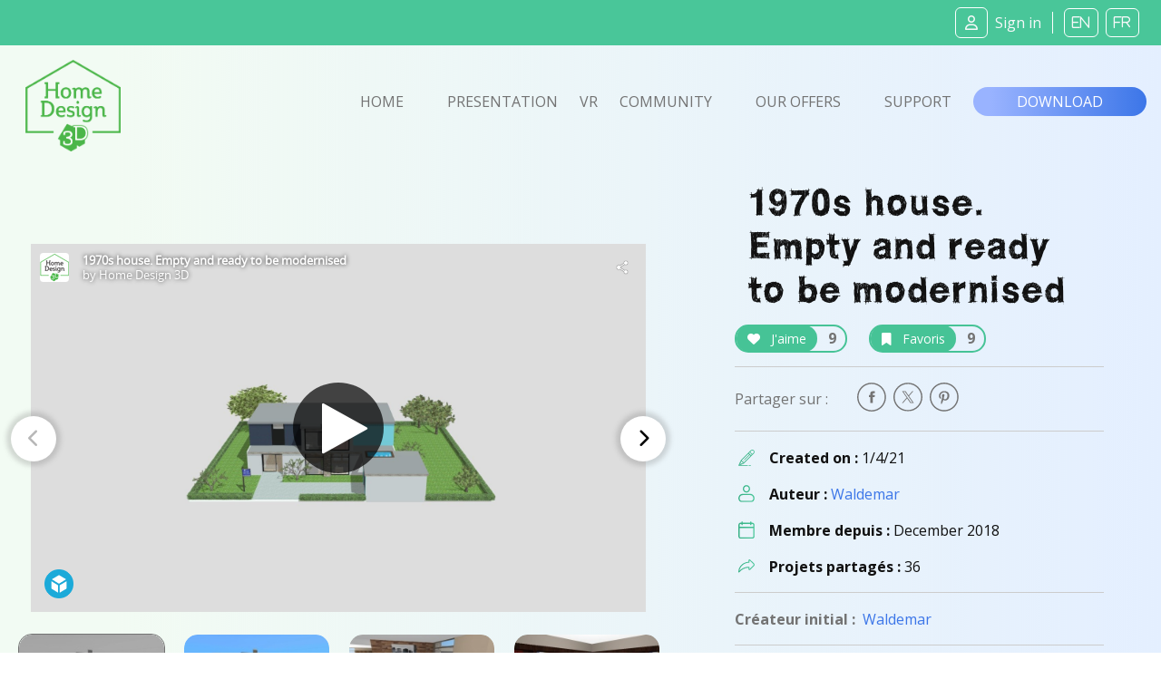

--- FILE ---
content_type: text/html; charset=UTF-8
request_url: https://www.homedesign3d.net/user/waldemar/project/90707
body_size: 10873
content:
<!DOCTYPE html>
<html>
    <head>
        <meta charset="UTF-8">
        <title>1970s house. Empty and ready to be modernised home design</title>
        <meta http-equiv="Content-Type" content="text/html; charset=UTF-8">
        <meta http-equiv="X-UA-Compatible" content="IE=edge" />
        <meta name="viewport" content="width=device-width, initial-scale=1.0">

            <link rel="canonical" href="https://www.homedesign3d.net/user/waldemar/project/90707">
<meta name="twitter:site" content="@homedesign3d" />

<meta name="twitter:title" content="1970s&#x20;house.&#x20;Empty&#x20;and&#x20;ready&#x20;to&#x20;be&#x20;modernised" />
<meta name="twitter:description" content="Created by Waldemar." />

<meta property="og:title" content="1970s&#x20;house.&#x20;Empty&#x20;and&#x20;ready&#x20;to&#x20;be&#x20;modernised">
<meta name="og:description" content="Created by Waldemar." />

<meta property="og:url" content="https://www.homedesign3d.net/user/waldemar/project/90707">

<meta name="twitter:image" content="http://cdn.homedesign3d.app/thumbs/cache/slider_big/galeries/90707/E11FB257-28FC-EBA6-2025-6639F8D67064.jpg" />



        <link href="/assets/css/bootstrap.min.css" rel="stylesheet" crossorigin="anonymous">

                
        <!--load all Font Awesome styles -->
        <script src="https://kit.fontawesome.com/9e1d95ec3c.js" crossorigin="anonymous"></script>
        

        <!-- Google ReCaptcha -->
        <script src="https://www.google.com/recaptcha/api.js"></script>

        <!-- jquery UI -->
        <link href="/assets/js/jquery-ui-1.13.2/jquery-ui.min.css" />

        <!-- animate.css -->
        <link rel="stylesheet" href="/assets/css/animate.css">

                <!-- Tiny Slider -->
        <link rel="stylesheet" href="/assets/css/tiny-slider.css">

        <!-- magnific popup -->
        <link rel="stylesheet" href="/assets/css/magnific-popup.css">

        <!-- fonts -->
        <link rel="preload" href="/assets/fonts/WC_RoughTrad/fonts/WC_RoughTrad.woff" as="font" type="font/woff" crossorigin>
        <link rel="preload" href="/assets/fonts/WC_RoughTrad/fonts/WC_RoughTrad.ttf" as="font" type="font/ttf" crossorigin>
        <link rel="preconnect" href="https://fonts.googleapis.com">
        <link rel="preconnect" href="https://fonts.gstatic.com" crossorigin>
        <link href="https://fonts.googleapis.com/css2?family=Open+Sans:ital,wght@0,300;0,400;0,700;1,300;1,400;1,700&family=Frijole&display=swap" rel="stylesheet">

        <!-- stylesheet + responsive -->
        <link rel="stylesheet" href="/assets/css/custom.css">
        <link rel="stylesheet" href="/assets/css/custom_responsive.css">

        <!-- Quantcast Choice. Consent Manager Tag v2.0 (for TCF 2.0) -->
<script type="text/javascript" async=true>
    (function() {
        var host = 'homedesign3d.net';
        var element = document.createElement('script');
        var firstScript = document.getElementsByTagName('script')[0];
        var url = 'https://quantcast.mgr.consensu.org'
            .concat('/choice/', 'GRN2n3pXmDjZC', '/', host, '/choice.js')
        var uspTries = 0;
        var uspTriesLimit = 3;
        element.async = true;
        element.type = 'text/javascript';
        element.src = url;

        firstScript.parentNode.insertBefore(element, firstScript);

        function makeStub() {
            var TCF_LOCATOR_NAME = '__tcfapiLocator';
            var queue = [];
            var win = window;
            var cmpFrame;

            function addFrame() {
                var doc = win.document;
                var otherCMP = !!(win.frames[TCF_LOCATOR_NAME]);

                if (!otherCMP) {
                    if (doc.body) {
                        var iframe = doc.createElement('iframe');

                        iframe.style.cssText = 'display:none';
                        iframe.name = TCF_LOCATOR_NAME;
                        doc.body.appendChild(iframe);
                    } else {
                        setTimeout(addFrame, 5);
                    }
                }
                return !otherCMP;
            }

            function tcfAPIHandler() {
                var gdprApplies;
                var args = arguments;

                if (!args.length) {
                    return queue;
                } else if (args[0] === 'setGdprApplies') {
                    if (
                        args.length > 3 &&
                        args[2] === 2 &&
                        typeof args[3] === 'boolean'
                    ) {
                        gdprApplies = args[3];
                        if (typeof args[2] === 'function') {
                            args[2]('set', true);
                        }
                    }
                } else if (args[0] === 'ping') {
                    var retr = {
                        gdprApplies: gdprApplies,
                        cmpLoaded: false,
                        cmpStatus: 'stub'
                    };

                    if (typeof args[2] === 'function') {
                        args[2](retr);
                    }
                } else {
                    queue.push(args);
                }
            }

            function postMessageEventHandler(event) {
                var msgIsString = typeof event.data === 'string';
                var json = {};

                try {
                    if (msgIsString) {
                        json = JSON.parse(event.data);
                    } else {
                        json = event.data;
                    }
                } catch (ignore) {}

                var payload = json.__tcfapiCall;

                if (payload) {
                    window.__tcfapi(
                        payload.command,
                        payload.version,
                        function(retValue, success) {
                            var returnMsg = {
                                __tcfapiReturn: {
                                    returnValue: retValue,
                                    success: success,
                                    callId: payload.callId
                                }
                            };
                            if (msgIsString) {
                                returnMsg = JSON.stringify(returnMsg);
                            }
                            if (event && event.source && event.source.postMessage) {
                                event.source.postMessage(returnMsg, '*');
                            }
                        },
                        payload.parameter
                    );
                }
            }

            while (win) {
                try {
                    if (win.frames[TCF_LOCATOR_NAME]) {
                        cmpFrame = win;
                        break;
                    }
                } catch (ignore) {}

                if (win === window.top) {
                    break;
                }
                win = win.parent;
            }
            if (!cmpFrame) {
                addFrame();
                win.__tcfapi = tcfAPIHandler;
                win.addEventListener('message', postMessageEventHandler, false);
            }
        };

        makeStub();

        var uspStubFunction = function() {
            var arg = arguments;
            if (typeof window.__uspapi !== uspStubFunction) {
                setTimeout(function() {
                    if (typeof window.__uspapi !== 'undefined') {
                        window.__uspapi.apply(window.__uspapi, arg);
                    }
                }, 500);
            }
        };

        var checkIfUspIsReady = function() {
            uspTries++;
            if (window.__uspapi === uspStubFunction && uspTries < uspTriesLimit) {
                console.warn('USP is not accessible');
            } else {
                clearInterval(uspInterval);
            }
        };

        if (typeof window.__uspapi === 'undefined') {
            window.__uspapi = uspStubFunction;
            var uspInterval = setInterval(checkIfUspIsReady, 6000);
        }
    })();
</script>
<!-- End Quantcast Choice. Consent Manager Tag v2.0 (for TCF 2.0) -->
<style>
    .qc-cmp-button {
        background-color: #37b085 !important;
        border-color: #37b085 !important;
    }
    .qc-cmp-button:hover {
        background-color: transparent !important;
        border-color: #37b085 !important;
    }
    .qc-cmp-alt-action,
    .qc-cmp-link {
        color: #37b085 !important;
    }
   .qc-cmp2-summary-buttons button:hover
    {
        border-color: #f5f5f5 !important;
    }
</style>
                    </head>
    <body class="d-flex flex-column h-100">
    <div id="fb-root"></div>
    <script>
        window.fbAsyncInit = function() {
            FB.init({
                appId            : '514816782342581',
                autoLogAppEvents : true,
                cookie           : true,
                xfbml            : true,
                version          : 'v12.0'
            });
        };

        // Load the SDK asynchronously
        (function(d, s, id){
            var js, fjs = d.getElementsByTagName(s)[0];
            if (d.getElementById(id)) {return;}
            js = d.createElement(s); js.id = id;
            js.src = "//connect.facebook.net/en_US/all.js";
            fjs.parentNode.insertBefore(js, fjs);
        }(document, 'script', 'facebook-jssdk'));

        function fb_login() {
            FB.getLoginStatus(function(response) {
                if (response.status === 'connected') {
                    // connected
                    //alert('Already connected, redirect to login page to create token.');
                    document.location = "https://www.homedesign3d.net/connect/facebook";
                } else {
                    // not_authorized
                    FB.login(function(response) {
                        if (response.authResponse) {
                            document.location = "https://www.homedesign3d.net/connect/facebook";
                        } else {
                            //alert('Cancelled.');
                        }
                    }, {scope: 'email'});
                }
            });
        }
    </script>

        
<header class="navbar sticky-top navbar-dark bg-primary mb-0">
    <!-- Navbar content -->
    <div class="container-fluid d-flex justify-content-between align-items-center px-1">
        <a href="/">
            <img class="d-block d-lg-none ml-0 ml-lg-1 ml-xl-4" src="/assets/img/Logo_horizontal_white.png" width="172" alt="Home Design 3D" id="logo-horizon" />
        </a>

        <ul class="list-unstyled d-none d-lg-flex justify-content-end align-items-center m-0">

                            <li class="rounded-icons mx-1"><a class="ms-auto text-light" href="https://www.homedesign3d.net/community/login">         <i class="fa-regular fa-user mr-2"></i><span>Sign in</span></a></li>
            
            <li class="spacer ml-2 mr-1">&nbsp;</li>

            <li class="rounded-icons lang"><a class="ms-auto text-light" href="https://en.homedesign3d.net">             <i class="fa mx-1">EN</i></a></li>
            <li class="rounded-icons lang"><a class="ms-auto text-light" href="https://fr.homedesign3d.net">             <i class="fa mx-1">FR</i></a></li>

        </ul>


        <button class="navbar-toggler collapsed d-lg-none" type="button" id="button_mobile_menu" data-bs-toggle="collapse" data-bs-target="#appside_main_menu"
                aria-controls="appside_main_menu" aria-expanded="false" aria-label="Toggle navigation">
            <span class="navbar-toggler-icon"></span>
        </button>

        <div class="collapse navbar-collapse" id="appside_main_menu">

            <div>
                <ul class="navbar-nav me-auto mb-2 py-5 mb-lg-0 text-center">
                    <li class="nav-item">
                        <a class="nav-link" aria-current="page" href="/">Home</a>
                    </li>

                    <li class="nav-item">
                        <a class="nav-link" href="/#presentation" onclick="location.replace('/#presentation');location.reload();">Presentation</a>
                    </li>

                    <li class="nav-item">
                        <a class="nav-link" href="https://www.homedesign3d.net/vr">VR</a>
                    </li>

                    <li class="nav-item">
                        <a class="nav-link" href="https://www.homedesign3d.net/community">Community</a>
                    </li>
                    <li class="nav-item">
                        <a class="nav-link" href="/#download" onclick="location.replace('/#download');location.reload();">Our offers</a>
                    </li>
                    <li class="nav-item">
                        <a class="nav-link" target="_blank" href="https://support.homedesign3d.net/en/support/home">Support</a>
                    </li>

                                        <hr class="separator-light-blue" />

                    <li class="nav-item">
                        <div class="d-flex justify-content-center align-items-center">
                            <div class="rounded-icons lang"><a class="ms-auto text-light" href="https://en.homedesign3d.net">             <i class="fa mx-1">EN</i></a></div>
                            <div class="rounded-icons lang"><a class="ms-auto text-light" href="https://fr.homedesign3d.net">             <i class="fa mx-1">FR</i></a></div>
                        </div>
                    </li>

                    <hr class="separator-light-blue" />

                                                                <li class="nav-item rounded-icons">
                            <a class="nav-link" href="/community/login">
                                <i class="fa-regular fa-user text-white d-inline-block mr-2"></i>                        <b>Se connecter</b></a>
                        </li>
                    

                    <hr class="separator-light-blue" />

                                        <li class="nav-item">
                        <a class="nav-link" href="/#download"><b>Download</b></a>
                    </li>
                    <li class="nav-item d-flex justify-content-center align-items-center ">
                        <a class="mx-1" href="https://apps.apple.com/fr/app/home-design-3d-free/id463768717">
                            <img src="https://en.homedesign3d.net/wp-content/uploads/2019/04/DL_APPSTORE_US-1.png" width="120" height="36" />
                        </a>
                        <a class="mx-1" href="https://play.google.com/store/apps/details?id=fr.anuman.HomeDesign3D">
                            <img src="https://en.homedesign3d.net/wp-content/uploads/2019/04/DL_GOOGLEPLAY.png" width="120" height="36" />
                        </a>
                    </li>
                </ul>
            </div>

        </div>

    </div>
</header>

    <main class="flex-shrink-0">
                                <!-- Navigation-->
<nav class="navbar navbar-expand-lg bg-blue-transparent d-none d-lg-block">
    <div class="container-fluid flex-column flex-lg-row justify-content-around px-0">

        <div class="responsive-mobile-menu">
            <div class="logo-wrapper mb-5 mb-lg-0 mt-4 mt-lg-2 ml-lg-2">
                <a href="/" class="logo">
                    <img src="/assets/img/logo-green.png" class="mx-1" alt="HD3D logo" width="105">
                </a>
            </div>
        </div>


        <div class="collapse navbar-collapse px-0 align-items-center" id="appside_main_menu">
            <div class="d-flex justify-content-end align-items-center ml-auto navbar-nav list-unstyled pl-4">
                <li class="current-menu-item">
                    <a class="px-4" href="/">Home</a>
                </li>
                <li class=""><a class="px-4" href="/#presentation">Presentation</a></li>

                <li><a href="https://www.homedesign3d.net/vr" class="hd3dvr-link ">VR</a></li>

                <li class=""><a class="px-4" href="https://www.homedesign3d.net/community">Community</a></li>

                <li class=""><a class="px-4" href="/#pricinganc">Our offers</a></li>

                <li target="_blank" class=""><a class="px-4" href="https://support.homedesign3d.net/en/support/home">Support</a></li>
            </div>
        </div>

        <div class="nav-right-content">
            <div class="">
                <a href="/#download" class="btn btn-download text-btn-download text-white btn-lg px-5 py-1">Download</a>
            </div>
        </div>
    </div>
</nav>
        
        <div class="container-fluid bg-blue-transparent bg-xs-blue-transparent pt-4 pb-5" id="community-area">
    <div class="row g-0">
        <div class="d-none d-md-block col-12 col-xl-7 order-2 order-lg-1 singleproject">

                        <div class="row justify-content-start tns-meaprojects-slider" id="projectsmea_content">

                                <div class="mx-auto">
                    <div class="postalcard project">
                        
<div class="sketchfab-embed-wrapper d-flex justify-content-center mx-auto" style="height:406px;">
    <iframe width="678" height="406" src="https://sketchfab.com/models/276210d4ad694b018bc9db7ef6b1b540/embed" frameborder="0" allow="autoplay; fullscreen; vr" mozallowfullscreen="true" webkitallowfullscreen="true"></iframe>

</div>
                    </div>
                </div>
                

                                                        <div class="mx-auto">
                        <div class="postalcard project">
                            <a class="mx-auto" data-thumb="http://cdn.homedesign3d.app/thumbs/cache/slider_thumbnail/galeries/90707/E11FB257-28FC-EBA6-2025-6639F8D67064.jpg" >
                                <img src="http://cdn.homedesign3d.app/thumbs/cache/slider_big/galeries/90707/E11FB257-28FC-EBA6-2025-6639F8D67064.jpg" />
                            </a>
                        </div>
                    </div>
                                                                            <div class="mx-auto">
                        <div class="postalcard project">
                            <a class="mx-auto" data-thumb="http://cdn.homedesign3d.app/thumbs/cache/slider_thumbnail/galeries/90707/949CA3A1-32AC-DD28-F92B-1D27EA31CEF5.jpg" >
                                <img src="http://cdn.homedesign3d.app/thumbs/cache/slider_big/galeries/90707/949CA3A1-32AC-DD28-F92B-1D27EA31CEF5.jpg" />
                            </a>
                        </div>
                    </div>
                                                                            <div class="mx-auto">
                        <div class="postalcard project">
                            <a class="mx-auto" data-thumb="http://cdn.homedesign3d.app/thumbs/cache/slider_thumbnail/galeries/90707/182DCACC-23DB-6E93-9E72-102C0DEE6365.jpg" >
                                <img src="http://cdn.homedesign3d.app/thumbs/cache/slider_big/galeries/90707/182DCACC-23DB-6E93-9E72-102C0DEE6365.jpg" />
                            </a>
                        </div>
                    </div>
                                                                            <div class="mx-auto">
                        <div class="postalcard project">
                            <a class="mx-auto" data-thumb="http://cdn.homedesign3d.app/thumbs/cache/slider_thumbnail/galeries/90707/1C01416A-DE63-59DF-FA0B-702546AC65AC.jpg" >
                                <img src="http://cdn.homedesign3d.app/thumbs/cache/slider_big/galeries/90707/1C01416A-DE63-59DF-FA0B-702546AC65AC.jpg" />
                            </a>
                        </div>
                    </div>
                                                                            <div class="mx-auto">
                        <div class="postalcard project">
                            <a class="mx-auto" data-thumb="http://cdn.homedesign3d.app/thumbs/cache/slider_thumbnail/galeries/90707/943C1CA5-3251-37DC-FCBC-E2B43C5DC608.jpg" >
                                <img src="http://cdn.homedesign3d.app/thumbs/cache/slider_big/galeries/90707/943C1CA5-3251-37DC-FCBC-E2B43C5DC608.jpg" />
                            </a>
                        </div>
                    </div>
                                                                            <div class="mx-auto">
                        <div class="postalcard project">
                            <a class="mx-auto" data-thumb="http://cdn.homedesign3d.app/thumbs/cache/slider_thumbnail/galeries/90707/E3F3DF22-0916-DC3F-7242-A4EB0F715277.jpg" >
                                <img src="http://cdn.homedesign3d.app/thumbs/cache/slider_big/galeries/90707/E3F3DF22-0916-DC3F-7242-A4EB0F715277.jpg" />
                            </a>
                        </div>
                    </div>
                                                                            <div class="mx-auto">
                        <div class="postalcard project">
                            <a class="mx-auto" data-thumb="http://cdn.homedesign3d.app/thumbs/cache/slider_thumbnail/galeries/90707/E57DFB00-313B-125F-8A12-8A866C9D520D.jpg" >
                                <img src="http://cdn.homedesign3d.app/thumbs/cache/slider_big/galeries/90707/E57DFB00-313B-125F-8A12-8A866C9D520D.jpg" />
                            </a>
                        </div>
                    </div>
                                                                            <div class="mx-auto">
                        <div class="postalcard project">
                            <a class="mx-auto" data-thumb="http://cdn.homedesign3d.app/thumbs/cache/slider_thumbnail/galeries/90707/B69AE22F-A4EA-FB84-1143-ACB6B775C59D.jpg" >
                                <img src="http://cdn.homedesign3d.app/thumbs/cache/slider_big/galeries/90707/B69AE22F-A4EA-FB84-1143-ACB6B775C59D.jpg" />
                            </a>
                        </div>
                    </div>
                                                                            <div class="mx-auto">
                        <div class="postalcard project">
                            <a class="mx-auto" data-thumb="http://cdn.homedesign3d.app/thumbs/cache/slider_thumbnail/galeries/90707/BE2462C4-C7EA-1474-AD5F-5A07A217673A.jpg" >
                                <img src="http://cdn.homedesign3d.app/thumbs/cache/slider_big/galeries/90707/BE2462C4-C7EA-1474-AD5F-5A07A217673A.jpg" />
                            </a>
                        </div>
                    </div>
                                                                            <div class="mx-auto">
                        <div class="postalcard project">
                            <a class="mx-auto" data-thumb="http://cdn.homedesign3d.app/thumbs/cache/slider_thumbnail/galeries/90707/381DA8F5-6124-19C8-5732-C3D0BBB952A8.jpg" >
                                <img src="http://cdn.homedesign3d.app/thumbs/cache/slider_big/galeries/90707/381DA8F5-6124-19C8-5732-C3D0BBB952A8.jpg" />
                            </a>
                        </div>
                    </div>
                                                                            <div class="mx-auto">
                        <div class="postalcard project">
                            <a class="mx-auto" data-thumb="http://cdn.homedesign3d.app/thumbs/cache/slider_thumbnail/galeries/90707/FC98F722-55FB-8F5D-71B1-118595A80BA4.jpg" >
                                <img src="http://cdn.homedesign3d.app/thumbs/cache/slider_big/galeries/90707/FC98F722-55FB-8F5D-71B1-118595A80BA4.jpg" />
                            </a>
                        </div>
                    </div>
                                                                            <div class="mx-auto">
                        <div class="postalcard project">
                            <a class="mx-auto" data-thumb="http://cdn.homedesign3d.app/thumbs/cache/slider_thumbnail/galeries/90707/C2C440AB-1BE0-582E-100F-6DFC6ACC352E.jpg" >
                                <img src="http://cdn.homedesign3d.app/thumbs/cache/slider_big/galeries/90707/C2C440AB-1BE0-582E-100F-6DFC6ACC352E.jpg" />
                            </a>
                        </div>
                    </div>
                                    
            </div>

            <div class="row justify-content-center customize-tools">
                <div class="thumbnails-container">
                    <ul class="thumbnails p-0" id="customize-thumbnails" aria-label="Carousel Pagination">
                                                                            <li data-nav="0" aria-label="Carousel 3D Widget" aria-controls="customize" class="my-4 mx-2 p-0">
                                <img src="http://cdn.homedesign3d.app/thumbs/cache/slider_thumbnail_3d/galeries/90707/E11FB257-28FC-EBA6-2025-6639F8D67064.jpg"
                                     data-slidethumb="translate3d(-0px, 0px, 0px)"
                                     data-index="1"
                                     width="160" height="100" />
                            </li>
                                                    
                        
                                                                                    <li data-nav="1" aria-label="Carousel Page 2" aria-controls="customize" class="my-4 mx-2 p-0">
                                                                        <img src="http://cdn.homedesign3d.app/thumbs/cache/slider_thumbnail/galeries/90707/E11FB257-28FC-EBA6-2025-6639F8D67064.jpg"
                                                                                                                           data-slidethumb="translate3d(-0px, 0px, 0px)"
                                         data-index="2"
                                         width="160" height="100" />
                                </li>
                                                                                                                <li data-nav="2" aria-label="Carousel Page 3" aria-controls="customize" class="my-4 mx-2 p-0">
                                                                        <img src="http://cdn.homedesign3d.app/thumbs/cache/slider_thumbnail/galeries/90707/949CA3A1-32AC-DD28-F92B-1D27EA31CEF5.jpg"
                                                                                                                                                                                                                                                                                                           data-slidethumb="translate3d(-90.5px, 0px, 0px)"
                                         data-index="3"
                                         width="160" height="100" />
                                </li>
                                                                                                                <li data-nav="3" aria-label="Carousel Page 4" aria-controls="customize" class="my-4 mx-2 p-0">
                                                                        <img src="http://cdn.homedesign3d.app/thumbs/cache/slider_thumbnail/galeries/90707/182DCACC-23DB-6E93-9E72-102C0DEE6365.jpg"
                                                                                                                                                                                                                                                                                                           data-slidethumb="translate3d(-280.5px, 0px, 0px)"
                                         data-index="4"
                                         width="160" height="100" />
                                </li>
                                                                                                                <li data-nav="4" aria-label="Carousel Page 5" aria-controls="customize" class="my-4 mx-2 p-0">
                                                                        <img src="http://cdn.homedesign3d.app/thumbs/cache/slider_thumbnail/galeries/90707/1C01416A-DE63-59DF-FA0B-702546AC65AC.jpg"
                                                                                                                                                                                                                                                                                                                                                                                                         data-slidethumb="translate3d(-440.5px, 0px, 0px)"
                                         data-index="5"
                                         width="160" height="100" />
                                </li>
                                                                                                                <li data-nav="5" aria-label="Carousel Page 6" aria-controls="customize" class="my-4 mx-2 p-0">
                                                                        <img src="http://cdn.homedesign3d.app/thumbs/cache/slider_thumbnail/galeries/90707/943C1CA5-3251-37DC-FCBC-E2B43C5DC608.jpg"
                                                                                                                                                                                                                                                                                                                                                                                                         data-slidethumb="translate3d(-630.5px, 0px, 0px)"
                                         data-index="6"
                                         width="160" height="100" />
                                </li>
                                                                                                                <li data-nav="6" aria-label="Carousel Page 7" aria-controls="customize" class="my-4 mx-2 p-0">
                                                                        <img src="http://cdn.homedesign3d.app/thumbs/cache/slider_thumbnail/galeries/90707/E3F3DF22-0916-DC3F-7242-A4EB0F715277.jpg"
                                                                                                                                                                                                                                                                                                                                                                                                         data-slidethumb="translate3d(-820.5px, 0px, 0px)"
                                         data-index="7"
                                         width="160" height="100" />
                                </li>
                                                                                                                <li data-nav="7" aria-label="Carousel Page 8" aria-controls="customize" class="my-4 mx-2 p-0">
                                                                        <img src="http://cdn.homedesign3d.app/thumbs/cache/slider_thumbnail/galeries/90707/E57DFB00-313B-125F-8A12-8A866C9D520D.jpg"
                                                                                                                                                                                                                                                                                                                                                                                                         data-slidethumb="translate3d(-1010.5px, 0px, 0px)"
                                         data-index="8"
                                         width="160" height="100" />
                                </li>
                                                                                                                <li data-nav="8" aria-label="Carousel Page 9" aria-controls="customize" class="my-4 mx-2 p-0">
                                                                        <img src="http://cdn.homedesign3d.app/thumbs/cache/slider_thumbnail/galeries/90707/B69AE22F-A4EA-FB84-1143-ACB6B775C59D.jpg"
                                                                                                                                                                                                                                                                                                                                                                                                         data-slidethumb="translate3d(-1200.5px, 0px, 0px)"
                                         data-index="9"
                                         width="160" height="100" />
                                </li>
                                                                                                                <li data-nav="9" aria-label="Carousel Page 10" aria-controls="customize" class="my-4 mx-2 p-0">
                                                                        <img src="http://cdn.homedesign3d.app/thumbs/cache/slider_thumbnail/galeries/90707/BE2462C4-C7EA-1474-AD5F-5A07A217673A.jpg"
                                                                                                                                                                                                                                                                                                                                                                                                         data-slidethumb="translate3d(-1390.5px, 0px, 0px)"
                                         data-index="10"
                                         width="160" height="100" />
                                </li>
                                                                                                                <li data-nav="10" aria-label="Carousel Page 11" aria-controls="customize" class="my-4 mx-2 p-0">
                                                                        <img src="http://cdn.homedesign3d.app/thumbs/cache/slider_thumbnail/galeries/90707/381DA8F5-6124-19C8-5732-C3D0BBB952A8.jpg"
                                                                                                                                                                                                                                                                                                                                                                                                         data-slidethumb="translate3d(-1580.5px, 0px, 0px)"
                                         data-index="11"
                                         width="160" height="100" />
                                </li>
                                                                                                                <li data-nav="11" aria-label="Carousel Page 12" aria-controls="customize" class="my-4 mx-2 p-0">
                                                                        <img src="http://cdn.homedesign3d.app/thumbs/cache/slider_thumbnail/galeries/90707/FC98F722-55FB-8F5D-71B1-118595A80BA4.jpg"
                                                                                                                                                                                                                                                                                                                                                                                                         data-slidethumb="translate3d(-1770.5px, 0px, 0px)"
                                         data-index="12"
                                         width="160" height="100" />
                                </li>
                                                                                                                <li data-nav="12" aria-label="Carousel Page 13" aria-controls="customize" class="my-4 mx-2 p-0">
                                                                        <img src="http://cdn.homedesign3d.app/thumbs/cache/slider_thumbnail/galeries/90707/C2C440AB-1BE0-582E-100F-6DFC6ACC352E.jpg"
                                                                                                                                                                                                                                                                                                                                                                                                         data-slidethumb="translate3d(-1960.5px, 0px, 0px)"
                                         data-index="13"
                                         width="160" height="100" />
                                </li>
                                                    
                    </ul>
                </div>
            </div>
        </div>

        <div class="col-12 col-xl-5 order-1 order-lg-2">
                        <div class="row mx-5">
                <div class="col-12">
                    <h1 class="rough text-normal mb-4 mb-lg-2">1970s house. Empty and ready to be modernised</h1>

                    <div class="row d-flex gap-2">

                                                                            

                        <div class="mr-4 mt-2" id="like_widget">
                            <a href="#" class="btn-container btn-outline-primary" data-like-id="90707">
                                <span class="btn btn-inline-primary mr-2"><i class="fa fa-heart mr-2"></i> J'aime</span>
                                <span class="countup">9</span>
                            </a>
                        </div>

                        <div class="mr-2 mt-2" id="favorite_widget">
                            <a href="#" class="btn-container btn-outline-primary" data-favorite-id="90707">
                                <span class="btn btn-inline-primary mr-2"><i class="fa fa-bookmark mr-2"></i> Favoris</span>
                                <span class="countup">9</span>
                            </a>
                        </div>

                    </div>
                </div>

                <hr class="d-flex w-100" style="border-bottom:1px; border-color:#ccc; height:1px;">

                <div class="">
                    <ul class="social-icon list-unstyled w-100 d-inline-flex justify-content-start align-items-center mb-2 mb-lg-0">
                        <li class="mr-auto mr-lg-1">
                            <span class="h7 text-normal pr-4">Partager sur : </span>
                        </li>

                        <li class="pl-0 px-1 ml-5 ml-sm-0" id="facebook-share">
                            <a onclick="return !window.open(this.href, 'Facebook', 'top='+(screen.height-550)/2+',left='+(screen.height-420)/2+'width=550,height=420')" target="_blank"
                               href="https://www.facebook.com/sharer/sharer.php?u=https%3A%2F%2Fwww.homedesign3d.net%2Fuser%2Fwaldemar%2Fproject%2F90707"
                               class="fb-xfbml-parse-ignore share-popup">
                                <img class="fa fa-lg " src="/assets/img/picto-svg/picto-facebook-gris02.svg" alt="facebook" width="32" />
                            </a>
                        </li>

                        <li class="px-1" id="twitter-share">
                            <a target="_blank" class="notwitter-share-button share-popup"
                               href="https://twitter.com/intent/tweet?url=https%3A%2F%2Fwww.homedesign3d.net%2Fuser%2Fwaldemar%2Fproject%2F90707&hashtags=HomeDesign3D,HD3D&related=homedesign3d&via=homedesign3d&text=1970s house. Empty and ready to be modernised%20home%20design"
                               data-size="large" data-hashtags="HomeDesign3D,HD3D" data-related="homedesign3d" data-via="homedesign3d" data-show-count="false"
                               data-text="1970s house. Empty and ready to be modernised home design"
                               data-url="https&#x3A;&#x2F;&#x2F;www.homedesign3d.net&#x2F;user&#x2F;waldemar&#x2F;project&#x2F;90707">
                                <img class="fa fa-lg " src="/assets/img/picto-svg/picto-twitter-gris02.svg" alt="twitter" width="32" />
                            </a>
                        </li>

                        <li class="px-1" id="pinterest-share">
                            <a onclick="return !window.open(this.href, 'Pinterest', 'top='+(screen.height-550)/2+',left='+(screen.height-600)/2+'width=550,height=600')" target="_blank"
                                href="https://www.pinterest.com/pin/create/button/?url=https%3A%2F%2Fwww.homedesign3d.net%2Fuser%2Fwaldemar%2Fproject%2F90707
                                &media=http%3A%2F%2Fcdn.homedesign3d.app%2Fthumbs%2Fcache%2Fmeta_card_pinterest%2Fgaleries%2F90707%2FE11FB257-28FC-EBA6-2025-6639F8D67064.jpg
                                &description=1970s house. Empty and ready to be modernised%20home%20design%20created%20with%20%23HomeDesign3D%20%23DIY%20%20https%3A%2F%2Fwww.homedesign3d.net%2Fuser%2Fwaldemar%2Fproject%2F90707">
                               <img class="fa fa-lg " src="/assets/img/picto-svg/picto-pinterest-gris02.svg" alt="pinterest" width="32" />
                            </a>
                        </li>
                    </ul>
                </div>

                <hr class="d-none d-lg-flex w-100" style="border-bottom:1px; border-color:#ccc; height:1px;">

                <ul class="d-none d-lg-flex flex-column w-100 m-0 p-0">
                    <li class="row d-flex justify-content-start align-items-start">
                        <div class="col-12 d-flex justify-content-start align-items-center mb-2">
                            <img src="/assets/img/picto-svg/picto-dessinez-creer-vert.svg" width="18" class="d-block ml-1 mr-3" />
                            <strong>Created on :&nbsp;</strong>   <span class="card-text">1/4/21</span>
                        </div>
                        <div class="col-12 d-flex justify-content-start align-items-center my-2">
                            <img src="/assets/img/picto-svg/picto-membre-vert.svg" width="18" class="d-block ml-1 mr-3" />
                            <strong>Auteur :&nbsp;</strong>   <a href="https://www.homedesign3d.net/user/waldemar" class="text-normal text-secondary">                                    Waldemar
                                </a>
                        </div>
                        <div class="col-12 d-flex justify-content-start align-items-center my-2">
                            <img src="/assets/img/picto-svg/picto-membredate-vert.svg" width="18" class="d-block ml-1 mr-3" />
                            <strong>Membre depuis :&nbsp;</strong>   <span>December 2018</span>
                        </div>
                        <div class="col-12 d-flex justify-content-start align-items-center mt-2">
                            <img src="/assets/img/picto-svg/picto-share-vert.svg" width="18" class="d-block ml-1 mr-3" />
                            <strong>Projets partagés :&nbsp;</strong>   <span>36</span>
                        </div>
                    </li>
                </ul>

                                    <hr class="d-none d-lg-flex w-100" style="border-bottom:1px; border-color:#ccc; height:1px;" />

                    <div class="d-none d-lg-block">
                        <strong class="h7">Créateur initial :&nbsp;</strong>
                        <a href="https://www.homedesign3d.net/user/waldemar" class="user text-normal text-secondary">
                                                            Waldemar
                                                    </a>
                    </div>
                
                <hr class="d-none d-lg-flex w-100" style="border-bottom:1px; border-color:#ccc; height:1px;" />

                <div class="col-12 mb-4 d-none d-lg-flex">
                    <strong class="h7">Tags</strong>
                </div>
                <div class="col-12 d-none d-lg-block">
                                    </div>

                                
            </div>

        </div>

    </div>

        <div class="row d-flex d-md-none order-2 singleproject" style="overflow: hidden;">
                        <div class="col-12 my-4 mx-0 px-0 tns-mobileproject-slider">
                                                            <div class="mx-auto">

                            <div class="card project border-0">
                                <a class="mx-auto" data-thumb="http://cdn.homedesign3d.app/thumbs/cache/meta_card_pinterest/galeries/90707/E11FB257-28FC-EBA6-2025-6639F8D67064.jpg" >
                                    <img src="http://cdn.homedesign3d.app/thumbs/cache/meta_card_pinterest/galeries/90707/E11FB257-28FC-EBA6-2025-6639F8D67064.jpg" />
                                </a>
                            </div>

                        </div>
                                                                                <div class="mx-auto">

                            <div class="card project border-0">
                                <a class="mx-auto" data-thumb="http://cdn.homedesign3d.app/thumbs/cache/meta_card_pinterest/galeries/90707/949CA3A1-32AC-DD28-F92B-1D27EA31CEF5.jpg" >
                                    <img src="http://cdn.homedesign3d.app/thumbs/cache/meta_card_pinterest/galeries/90707/949CA3A1-32AC-DD28-F92B-1D27EA31CEF5.jpg" />
                                </a>
                            </div>

                        </div>
                                                                                <div class="mx-auto">

                            <div class="card project border-0">
                                <a class="mx-auto" data-thumb="http://cdn.homedesign3d.app/thumbs/cache/meta_card_pinterest/galeries/90707/182DCACC-23DB-6E93-9E72-102C0DEE6365.jpg" >
                                    <img src="http://cdn.homedesign3d.app/thumbs/cache/meta_card_pinterest/galeries/90707/182DCACC-23DB-6E93-9E72-102C0DEE6365.jpg" />
                                </a>
                            </div>

                        </div>
                                                                                <div class="mx-auto">

                            <div class="card project border-0">
                                <a class="mx-auto" data-thumb="http://cdn.homedesign3d.app/thumbs/cache/meta_card_pinterest/galeries/90707/1C01416A-DE63-59DF-FA0B-702546AC65AC.jpg" >
                                    <img src="http://cdn.homedesign3d.app/thumbs/cache/meta_card_pinterest/galeries/90707/1C01416A-DE63-59DF-FA0B-702546AC65AC.jpg" />
                                </a>
                            </div>

                        </div>
                                                                                <div class="mx-auto">

                            <div class="card project border-0">
                                <a class="mx-auto" data-thumb="http://cdn.homedesign3d.app/thumbs/cache/meta_card_pinterest/galeries/90707/943C1CA5-3251-37DC-FCBC-E2B43C5DC608.jpg" >
                                    <img src="http://cdn.homedesign3d.app/thumbs/cache/meta_card_pinterest/galeries/90707/943C1CA5-3251-37DC-FCBC-E2B43C5DC608.jpg" />
                                </a>
                            </div>

                        </div>
                                                                                <div class="mx-auto">

                            <div class="card project border-0">
                                <a class="mx-auto" data-thumb="http://cdn.homedesign3d.app/thumbs/cache/meta_card_pinterest/galeries/90707/E3F3DF22-0916-DC3F-7242-A4EB0F715277.jpg" >
                                    <img src="http://cdn.homedesign3d.app/thumbs/cache/meta_card_pinterest/galeries/90707/E3F3DF22-0916-DC3F-7242-A4EB0F715277.jpg" />
                                </a>
                            </div>

                        </div>
                                                                                <div class="mx-auto">

                            <div class="card project border-0">
                                <a class="mx-auto" data-thumb="http://cdn.homedesign3d.app/thumbs/cache/meta_card_pinterest/galeries/90707/E57DFB00-313B-125F-8A12-8A866C9D520D.jpg" >
                                    <img src="http://cdn.homedesign3d.app/thumbs/cache/meta_card_pinterest/galeries/90707/E57DFB00-313B-125F-8A12-8A866C9D520D.jpg" />
                                </a>
                            </div>

                        </div>
                                                                                <div class="mx-auto">

                            <div class="card project border-0">
                                <a class="mx-auto" data-thumb="http://cdn.homedesign3d.app/thumbs/cache/meta_card_pinterest/galeries/90707/B69AE22F-A4EA-FB84-1143-ACB6B775C59D.jpg" >
                                    <img src="http://cdn.homedesign3d.app/thumbs/cache/meta_card_pinterest/galeries/90707/B69AE22F-A4EA-FB84-1143-ACB6B775C59D.jpg" />
                                </a>
                            </div>

                        </div>
                                                                                <div class="mx-auto">

                            <div class="card project border-0">
                                <a class="mx-auto" data-thumb="http://cdn.homedesign3d.app/thumbs/cache/meta_card_pinterest/galeries/90707/BE2462C4-C7EA-1474-AD5F-5A07A217673A.jpg" >
                                    <img src="http://cdn.homedesign3d.app/thumbs/cache/meta_card_pinterest/galeries/90707/BE2462C4-C7EA-1474-AD5F-5A07A217673A.jpg" />
                                </a>
                            </div>

                        </div>
                                                                                <div class="mx-auto">

                            <div class="card project border-0">
                                <a class="mx-auto" data-thumb="http://cdn.homedesign3d.app/thumbs/cache/meta_card_pinterest/galeries/90707/381DA8F5-6124-19C8-5732-C3D0BBB952A8.jpg" >
                                    <img src="http://cdn.homedesign3d.app/thumbs/cache/meta_card_pinterest/galeries/90707/381DA8F5-6124-19C8-5732-C3D0BBB952A8.jpg" />
                                </a>
                            </div>

                        </div>
                                                                                <div class="mx-auto">

                            <div class="card project border-0">
                                <a class="mx-auto" data-thumb="http://cdn.homedesign3d.app/thumbs/cache/meta_card_pinterest/galeries/90707/FC98F722-55FB-8F5D-71B1-118595A80BA4.jpg" >
                                    <img src="http://cdn.homedesign3d.app/thumbs/cache/meta_card_pinterest/galeries/90707/FC98F722-55FB-8F5D-71B1-118595A80BA4.jpg" />
                                </a>
                            </div>

                        </div>
                                                                                <div class="mx-auto">

                            <div class="card project border-0">
                                <a class="mx-auto" data-thumb="http://cdn.homedesign3d.app/thumbs/cache/meta_card_pinterest/galeries/90707/C2C440AB-1BE0-582E-100F-6DFC6ACC352E.jpg" >
                                    <img src="http://cdn.homedesign3d.app/thumbs/cache/meta_card_pinterest/galeries/90707/C2C440AB-1BE0-582E-100F-6DFC6ACC352E.jpg" />
                                </a>
                            </div>

                        </div>
                                                </div>
        </div>

        <div class="row no-gutters mt-3 py-2 order-3">
            <ul class="d-flex d-lg-none flex-column m-0 py-0 px-2">
                <li class="row d-flex justify-content-start align-items-start">
                    <div class="col-10 offset-1 d-flex justify-content-start align-items-center mb-2">
                        <img src="/assets/img/picto-svg/picto-dessinez-creer-vert.svg" width="18" class="d-block ml-1 mr-3" />
                        <strong>Created on :&nbsp;</strong>   <span class="card-text">1/4/21</span>
                    </div>
                    <div class="col-10 offset-1 d-flex justify-content-start align-items-center my-2">
                        <img src="/assets/img/picto-svg/picto-membre-vert.svg" width="18" class="d-block ml-1 mr-3" />
                        <strong>Auteur :&nbsp;</strong>   <span>
                                                            Waldemar
                                                    </span>
                    </div>
                    <div class="col-10 offset-1 d-flex justify-content-start align-items-center my-2">
                        <img src="/assets/img/picto-svg/picto-membredate-vert.svg" width="18" class="d-block ml-1 mr-3" />
                        <strong>Membre depuis :&nbsp;</strong>   <span>December 2018</span>
                    </div>
                    <div class="col-10 offset-1 d-flex justify-content-start align-items-center mt-2">
                        <img src="/assets/img/picto-svg/picto-share-vert.svg" width="18" class="d-block ml-1 mr-3" />
                        <strong>Projets partagés :&nbsp;</strong>   <span>36</span>
                    </div>
                </li>
            </ul>

                            <div class="d-block d-lg-none w-100 mx-2">
                    <hr class="d-flex w-100" style="border-bottom:1px; border-color:#ccc; height:1px;">
                    <strong class="h7">Créateur initial :&nbsp;</strong>
                    <a href="https://www.homedesign3d.net/user/waldemar" class="user text-secondary">
                                                    Waldemar
                                            </a>
                </div>
            
            <hr class="d-flex d-lg-none w-100 mx-2" style="border-bottom:1px; border-color:#ccc; height:1px;" />

            <div class="col-6 d-block d-lg-none mb-4 mx-2">
                <strong class="h7">Tags</strong>
            </div>
            <div class="col-11 d-flex flex-wrap d-lg-none justify-content-start align-items-center mx-2">
                            </div>
        </div>
    </div>
</div>


<div class="container-fluid bg-white mb-5">
        <div class="row d-flex flex-column justify-content-center">
        <hr class="d-flex w-75" style="border-bottom:1px; border-color:#ccc; height:1px;" />

        <h1 class="px-5 mt-4 text-center"><strong style="text-transform: none;">Les autres projets</strong></h1>
        <h2 class="px-5 text-center ">de                            Waldemar
                    </h2>
        <hr class="separator-grey" />

        <div class="d-none d-lg-flex w-100 justify-content-end" style="height:200px; clear:both;">
            <div class="shape-mobilier-02 d-none d-xl-block">
                <img src="/assets/img/picto-svg/illus-mobilier-02.svg" width="200" height="200" />
            </div>
        </div>
    </div>
</div>

<div class="container-fluid bg-white px-0 pt-4 pb-5 backgroundpb" style="margin-top:-200px; clear:both;">
        <div class="row mx-auto justify-content-center justify-content-lg-around align-items-end project_subcontent" id="projects_content">

                    <div class="col-12 col-lg-4 justify-content-center align-items-end projects_content-rowitem text-center mx-auto">

                
                <div class="card card2 project project2 mx-auto">
                    <a href="https://www.homedesign3d.net/user/waldemar/project/94171" class=" mx-auto">
                        <img src="http://cdn.homedesign3d.app/thumbs/cache/catalog_pagination/galeries/94171/1AC793FD-71FE-5023-6DAA-C15BA32CD9CF.jpg" class="card-img" alt="..." />

                        <div class="card-img-overlay d-flex align-items-end">

                            <div class="d-flex flex-column justify-content-start trans-projectcard">
                                <div class="d-flex flex-column flex-fill justify-content-between align-items-center">
                                    <h5 class="card-title mb-3">
                                                                                    Waldemar
                                                                            </h5>

                                    <div class="d-flex justify-content-center w-100 mb-0">
                                        <span class="mx-5">
                                            <i class="fa-regular fa-heart text-white mr-1"></i>
                                            <span class="text-secondary">2</span>
                                        </span>

                                        <span class="mx-5">
                                            <i class="fa-regular fa-bookmark text-white mr-1"></i>
                                            <span class="text-secondary">2</span>
                                        </span>

                                        <span class="mx-5">
                                            <i class="fa-solid fa-down-long text-white"></i>
                                            <span class="text-secondary">20</span>
                                        </span>
                                    </div>

                                </div>
                            </div>
                        </div>

                    </a>
                </div>

            </div>
                    <div class="col-12 col-lg-4 justify-content-center align-items-end projects_content-rowitem text-center mx-auto">

                
                <div class="card card2 project project2 mx-auto">
                    <a href="https://www.homedesign3d.net/user/waldemar/project/76417" class=" mx-auto">
                        <img src="http://cdn.homedesign3d.app/thumbs/cache/catalog_pagination/galeries/76417/47DB9982-63B6-2179-B1DF-FC3F53C4CB2E.jpg" class="card-img" alt="..." />

                        <div class="card-img-overlay d-flex align-items-end">

                            <div class="d-flex flex-column justify-content-start trans-projectcard">
                                <div class="d-flex flex-column flex-fill justify-content-between align-items-center">
                                    <h5 class="card-title mb-3">
                                                                                    Waldemar
                                                                            </h5>

                                    <div class="d-flex justify-content-center w-100 mb-0">
                                        <span class="mx-5">
                                            <i class="fa-regular fa-heart text-white mr-1"></i>
                                            <span class="text-secondary">0</span>
                                        </span>

                                        <span class="mx-5">
                                            <i class="fa-regular fa-bookmark text-white mr-1"></i>
                                            <span class="text-secondary">0</span>
                                        </span>

                                        <span class="mx-5">
                                            <i class="fa-solid fa-down-long text-white"></i>
                                            <span class="text-secondary">0</span>
                                        </span>
                                    </div>

                                </div>
                            </div>
                        </div>

                    </a>
                </div>

            </div>
                    <div class="col-12 col-lg-4 justify-content-center align-items-end projects_content-rowitem text-center mx-auto">

                
                <div class="card card2 project project2 mx-auto">
                    <a href="https://www.homedesign3d.net/user/waldemar/project/80585" class=" mx-auto">
                        <img src="http://cdn.homedesign3d.app/thumbs/cache/catalog_pagination/galeries/80585/4CA27CF9-B788-B9D1-267C-E3C118527C0F.jpg" class="card-img" alt="..." />

                        <div class="card-img-overlay d-flex align-items-end">

                            <div class="d-flex flex-column justify-content-start trans-projectcard">
                                <div class="d-flex flex-column flex-fill justify-content-between align-items-center">
                                    <h5 class="card-title mb-3">
                                                                                    Waldemar
                                                                            </h5>

                                    <div class="d-flex justify-content-center w-100 mb-0">
                                        <span class="mx-5">
                                            <i class="fa-regular fa-heart text-white mr-1"></i>
                                            <span class="text-secondary">1</span>
                                        </span>

                                        <span class="mx-5">
                                            <i class="fa-regular fa-bookmark text-white mr-1"></i>
                                            <span class="text-secondary">1</span>
                                        </span>

                                        <span class="mx-5">
                                            <i class="fa-solid fa-down-long text-white"></i>
                                            <span class="text-secondary">0</span>
                                        </span>
                                    </div>

                                </div>
                            </div>
                        </div>

                    </a>
                </div>

            </div>
            </div>

        <div class="row no-gutters d-lg-none justify-content-center pt-5 project_subcontent" id="projects_content_mobile">
                    <div class="col-12 mb-4">

                                
                <div class="card3 ">

                    <a href="https://www.homedesign3d.net/user/waldemar/project/94171" class="mx-auto">
                        <img src="http://cdn.homedesign3d.app/thumbs/cache/meta_card_twitter/galeries/94171/1AC793FD-71FE-5023-6DAA-C15BA32CD9CF.jpg" class="card-img" alt="..." />

                        <div class="card-img-overlay project-overlay-mobile d-flex justify-content-center align-items-end">
                            <div class="d-flex flex-column justify-content-start trans-projectcard">
                                <div class="d-flex flex-column flex-fill justify-content-between align-items-center">
                                    <h5 class="card-title mb-3">Small House</h5>

                                    <div class="d-flex justify-content-around justify-content-sm-center w-100">
                                        <span class="mx-5">
                                            <i class="fa-regular fa-heart text-white mr-1"></i>
                                            <span class="">2</span>
                                        </span>

                                        <span class="mx-5">
                                            <i class="fa-regular fa-bookmark text-white mr-1"></i>
                                            <span class="">2</span>
                                        </span>

                                        <span class="mx-5">
                                            <i class="fa-solid fa-down-long text-white"></i>
                                            <span class="">20</span>
                                        </span>
                                    </div>

                                </div>
                            </div>
                        </div>
                    </a>
                </div>

            </div>
                    <div class="col-12 mb-4">

                                
                <div class="card3 ">

                    <a href="https://www.homedesign3d.net/user/waldemar/project/76417" class="mx-auto">
                        <img src="http://cdn.homedesign3d.app/thumbs/cache/meta_card_twitter/galeries/76417/47DB9982-63B6-2179-B1DF-FC3F53C4CB2E.jpg" class="card-img" alt="..." />

                        <div class="card-img-overlay project-overlay-mobile d-flex justify-content-center align-items-end">
                            <div class="d-flex flex-column justify-content-start trans-projectcard">
                                <div class="d-flex flex-column flex-fill justify-content-between align-items-center">
                                    <h5 class="card-title mb-3">Casa Playa en Puerto Rico</h5>

                                    <div class="d-flex justify-content-around justify-content-sm-center w-100">
                                        <span class="mx-5">
                                            <i class="fa-regular fa-heart text-white mr-1"></i>
                                            <span class="">0</span>
                                        </span>

                                        <span class="mx-5">
                                            <i class="fa-regular fa-bookmark text-white mr-1"></i>
                                            <span class="">0</span>
                                        </span>

                                        <span class="mx-5">
                                            <i class="fa-solid fa-down-long text-white"></i>
                                            <span class="">0</span>
                                        </span>
                                    </div>

                                </div>
                            </div>
                        </div>
                    </a>
                </div>

            </div>
                    <div class="col-12 mb-4">

                                
                <div class="card3 ">

                    <a href="https://www.homedesign3d.net/user/waldemar/project/80585" class="mx-auto">
                        <img src="http://cdn.homedesign3d.app/thumbs/cache/meta_card_twitter/galeries/80585/4CA27CF9-B788-B9D1-267C-E3C118527C0F.jpg" class="card-img" alt="..." />

                        <div class="card-img-overlay project-overlay-mobile d-flex justify-content-center align-items-end">
                            <div class="d-flex flex-column justify-content-start trans-projectcard">
                                <div class="d-flex flex-column flex-fill justify-content-between align-items-center">
                                    <h5 class="card-title mb-3">New York City</h5>

                                    <div class="d-flex justify-content-around justify-content-sm-center w-100">
                                        <span class="mx-5">
                                            <i class="fa-regular fa-heart text-white mr-1"></i>
                                            <span class="">1</span>
                                        </span>

                                        <span class="mx-5">
                                            <i class="fa-regular fa-bookmark text-white mr-1"></i>
                                            <span class="">1</span>
                                        </span>

                                        <span class="mx-5">
                                            <i class="fa-solid fa-down-long text-white"></i>
                                            <span class="">0</span>
                                        </span>
                                    </div>

                                </div>
                            </div>
                        </div>
                    </a>
                </div>

            </div>
            </div>

    <div class="row no-gutters justify-content-center my-4">
        <a class="btn btn-outline-main text-btn-outline-main text-dark btn-lg px-5 py-1 mt-3" href="https://www.homedesign3d.net/user/waldemar">See all this member’s projects</a>
    </div>

    <div class="row no-gutters d-lg-none justify-content-center mt-5 mb-2">
        <img src="/assets/img/picto-svg/illus-mobilier-02.svg" width="200" height="200"/>
    </div>

</div>
        
    </main>

        <!-- footer area start -->
<footer class="footer-area">
    <div class="footer-top bg-blue-800">
        <div class="container py-5">
            <div class="row">

                <div class="col-12 col-xl-3">
                    <div class="footer-widget about_widget d-flex flex-column justify-content-center justify-content-xl-start align-items-center">
                        <a href="/" class="footer-logo"><img src="/assets/img/logo-white.png" alt="HD3D Logo white" width="100"></a>

                        
                        <ul class="social-icon list-unstyled text-white w-100 d-flex justify-content-center align-items-center pt-4">
                            <li class="pl-0 px-1"><a href="https://www.facebook.com/homedesign3d/" class="text-white"><img class="fa fa-lg " src="/assets/img/picto-svg/picto-facebook-blanc.svg" alt="facebook" width="32" /></a></li>
                            <li class="px-1"><a href="https://www.instagram.com/homedesign3d_off/" class="text-white"><img class="fa fa-lg " src="/assets/img/picto-svg/picto-instagram-blanc.svg" alt="instagram" width="32" /></a></li>
                            <li class="px-1"><a href="https://twitter.com/homedesign3d" class="text-white"><img class="fa fa-lg " src="/assets/img/picto-svg/picto-twitter-blanc.svg" alt="twitter" width="32" /></a></li>
                            <li class="px-1"><a href="https://fr.pinterest.com/homedesign3d/" class="text-white"><img class="fa fa-lg " src="/assets/img/picto-svg/picto-pinterest-blanc.svg" alt="pinterest" width="32" /></a></li>
                            <li class="px-1 pr-0"><a href="https://www.youtube.com/channel/UC8Y13TBoZMo2C_mjZAzvolQ" class="text-white"><img class="fa fa-lg " src="/assets/img/picto-svg/picto-youtube-blanc.svg" alt="youtube" width="32" /></a></li>
                        </ul>
                    </div>
                </div>


                <div class="col-12 col-xl-9">
                    <div class="col-12 pt-1 pb-4">
                        <h2 class="text-center text-xl-left text-white">Create your Home Simply & Quickly !</h2>
                    </div>

                    <div class="row">
                        <div class="col-12 col-xl-8">
                            <ul class="text-light footer-widget2 widget-links ml-0 ml-xl-3">
                                <hr class="" />

                                <h4 class="widget-title">Home Design 3D</h4>

                                <ul class="d-inline-flex justify-content-start align-items-start flex-wrap list-unstyled text-white">
                                    <li class="w-50"><a href="/" class="text-white">Home</a></li>

                                    <li class="w-50"><a href="https://en.homedesign3d.net/about-home-design-3d/" class="text-white">About Us</a></li>

                                    <li class="w-50"><a href="/community" class="text-white">Community</a></li>

                                    <li class="w-50"><a href="https://en.homedesign3d.net/for-professionals/" class="text-white">Partners</a></li>
                                                                    </ul>
                            </ul>
                        </div>

                        <div class="col-12 col-xl-4">
                            <ul class="text-light widget-links mr-0 mr-xl-3">
                                <hr class="" />

                                <h4 class="widget-title">Need help ?</h4>

                                <ul class="d-inline-flex justify-content-start align-items-start flex-wrap list-unstyled">
                                    <li class="w-100"><a target="_blank" href="https://support.homedesign3d.net/en/support/home" class="text-white">Contact the support</a></li>
                                    <li class="w-100"><a href="https://www.youtube.com/playlist?list=PLTa7YA6_1HA0b-fzLuwqOllo2QQvv_hAg" class="text-white">Watch the tutorials</a></li>
                                    <li class="w-100"><a target="_blank" href="https://www.facebook.com/groups/homedesign3dcommunity" class="text-white">Facebook help group</a></li>
                                </ul>
                            </ul>
                        </div>
                    </div>
                </div>
            </div>
        </div>
    </div>

    <div class="copyright-area text-gray"><!-- copyright area -->
        <div class="container pt-3 pb-0 pb-lg-3">
            <div class="row">

                <div class="col-12">
                    <div class="copyright-inner d-flex flex-column flex-xl-row justify-content-center justify-content-xl-around align-items-center"><!-- copyright inner wrapper -->
                        <span class="text text-center">Home Design 3D &copy; 2026 Microids (Anuman Interactive). All rights reserved.</span>
                        <br />

                        <div class="col-12 col-md-8 col-xl-6 d-flex justify-content-between  justify-content-xl-around  align-items-center">
                            <a href="https://en.homedesign3d.net/legal-terms/"       class="text">Legal terms</a>
                            <a href="https://en.homedesign3d.net/privacy-policy/"    class="text">Privacy policy</a>
                        </div>
                    </div><!-- //.copyright inner wrapper -->
                </div>

            </div>
        </div>
    </div><!-- //. copyright area -->
</footer>
<!-- footer area end -->

    
    <!-- jquery -->
    <script src="/assets/js/jquery.min.js"></script>

    <!-- jquery.touchSwipe plugin -->
    <script src="/assets/js/jquery.touchSwipe.min.js"></script>

    <!-- jquery UI -->
    <script src="/assets/js/jquery-ui-1.13.2/jquery-ui.min.js"></script>

    <!-- popper and bootstrap -->
    <script src="/assets/js/bootstrap.bundle.min.js" crossorigin="anonymous"></script>
    
    <!-- tiny slider -->
    <script src="https://cdnjs.cloudflare.com/ajax/libs/tiny-slider/2.9.2/min/tiny-slider.js"></script>

    <!-- magnific popup -->
    <script src="/assets/js/jquery.magnific-popup.js"></script>

    <!-- wow js-->
    <script src="/assets/js/wow.min.js"></script>

    <!-- scripts -->
    <script src="/assets/js/scripts.js?20221011a"></script>

    <!-- User API js -->
    <script src="https://www.homedesign3d.net/user/api/user.js"></script>

    
    <script>
        var $projects_slider = tns({
        container: '.tns-meaprojects-slider',
        autoplay: false,

        //nav: false,
        navContainer: '#customize-thumbnails',
        navAsThumbnails: true,

        loop: false,
        arrowKeys: true,

        controls: true,
        controlsText: [ '<i class="fa-solid fa-chevron-left fa-lg"></i>' , '<i class="fa-solid fa-chevron-right fa-lg"></i>' ],

        preventScrollOnTouch: 'auto',
        swipeAngle: 20,

        center: true,
        items: 1,
        edgePadding: 0,
        gutter: 0,

        responsive: {
            720: {
            },
            768: {
            },
            1200: {
            }
        }
    });

    var $project_slider = tns({
        container: '.tns-mobileproject-slider',
        autoplay: false,

        nav: false,
        //navContainer: '#customize-thumbnails',
        //navAsThumbnails: true,

        loop: false,
        arrowKeys: true,

        controls: false,
        //controlsText: [ '<i class="fa-solid fa-chevron-left fa-lg"></i>' , '<i class="fa-solid fa-chevron-right fa-lg"></i>' ],

        preventScrollOnTouch: 'auto',
        swipeAngle: 20,

        center: false,
        items: 1,
        edgePadding: 50,
        gutter: 50,

        responsive: {
            720: {
            },
            768: {
            },
            1200: {
            }
        }

    });

    jQuery(".thumbnails img").click(function( index ) {
        $("#customize-thumbnails").css( "transform", $(this).attr('data-slidethumb') );
    });

    var customizeThumbnail = function (info, eventName) {
        jQuery("#customize-thumbnails img[data-index="+ info.displayIndex +"]").click();
    }
    // bind function to event
    $projects_slider.events.on('indexChanged', customizeThumbnail);


    function add_favoriteListener(){
        $ui = jQuery("#favorite_widget a");
        jQuery.ajax({
            url: "https://www.homedesign3d.net/user/api/addfavorite",
            data: { id_project : $ui.attr('data-favorite-id') },
            type: "POST"
        })
            .done(function( data ) {
                $ui.find("span.countup").html( data.favorited );
                $ui.removeClass("add_favorite").addClass( data.link_class );
                $ui.find("i").addClass("orange");
            });
        return false;
    }

    function remove_favoriteListener(){
        $ui = jQuery("#favorite_widget a");
        jQuery.ajax({
            url: "https://www.homedesign3d.net/user/api/removefavorite",
            data: { id_project : $ui.attr('data-favorite-id') },
            type: "POST"
        })
            .done(function( data ) {
                $ui.find("span.countup").html( data.favorited );
                $ui.removeClass("remove_favorite").addClass( data.link_class );
                $ui.find("i").removeClass( "orange" );
            });
        return false;
    }

    function add_likeListener(){
        $ui = jQuery("#like_widget a");
        jQuery.ajax({
            url: "https://www.homedesign3d.net/user/api/addlike",
            data: { id_project : $ui.attr('data-like-id') },
            type: "POST"
        })
            .done(function( data ) {
                $ui.find("span.countup").html( data.liked );
                $ui.removeClass("add_like").addClass( data.link_class );
                $ui.find("i").addClass("orange");
            });
        return false;
    }

    function remove_likeListener(){
        $ui = jQuery("#like_widget a");
        jQuery.ajax({
            url: "https://www.homedesign3d.net/user/api/removelike",
            data: { id_project : $ui.attr('data-like-id') },
            type: "POST"
        })
            .done(function( data ) {
                $ui.find("span.countup").html( data.liked );
                $ui.removeClass("remove_like").addClass( data.link_class );
                $ui.find("i").removeClass( "orange" );
            });
        return false;
    }

    jQuery(document).ready(function() {
        // Init.
        jQuery.ajax({
            url: "https://www.homedesign3d.net/user/api/inilike",
            data: { id_project : jQuery("#like_widget a").attr('data-like-id') },
            type: "POST"
        })
            .done(function( data ) {
                jQuery("#like_widget a span.countup").html( data.liked );
                jQuery("#like_widget a").removeClass("remove_like").addClass( data.link_class );
                jQuery("#like_widget a i").removeClass("orange").addClass( data.icon_class );
            });

        jQuery("#like_widget a").click( function(){
            if( jQuery(this).hasClass( "add_like" ) ){
                add_likeListener();
            }
            if( jQuery(this).hasClass( "remove_like" ) ){
                remove_likeListener();
            }
            return false;
        } );

        jQuery.ajax({
            url: "https://www.homedesign3d.net/user/api/inifavorite",
            data: { id_project : jQuery("#favorite_widget a").attr('data-favorite-id') },
            type: "POST"
        })
            .done(function( data ) {
                jQuery("#favorite_widget a span.countup").html( data.favorited );
                jQuery("#favorite_widget a").removeClass("remove_favorite").addClass( data.link_class );
                jQuery("#favorite_widget a i").removeClass("orange").addClass( data.icon_class );
            });

        jQuery("#favorite_widget a").click( function(){
            if( jQuery(this).hasClass( "add_favorite" ) ){
                add_favoriteListener();
            }
            if( jQuery(this).hasClass( "remove_favorite" ) ){
                remove_favoriteListener();
            }
            return false;
        } );

        var $downloaded;
        jQuery("#project-download").click( function(){
            if( $downloaded == undefined ) $downloaded = false;

            if( !$downloaded ){
                $downloaded = true;
                jQuery("#project-download span.countup").html( ""+(parseInt(jQuery("#project-download span.countup").text() )+1) );
            }

            return true;
        } );
    });
</script>
    </body>
</html>


--- FILE ---
content_type: image/svg+xml
request_url: https://www.homedesign3d.net/assets/img/picto-svg/picto-facebook-blanc.svg
body_size: 1560
content:
<?xml version="1.0" encoding="UTF-8" standalone="no"?>
<!DOCTYPE svg PUBLIC "-//W3C//DTD SVG 1.1//EN" "http://www.w3.org/Graphics/SVG/1.1/DTD/svg11.dtd">
<svg width="100%" height="100%" viewBox="0 0 101 100" version="1.1" xmlns="http://www.w3.org/2000/svg" xmlns:xlink="http://www.w3.org/1999/xlink" xml:space="preserve" xmlns:serif="http://www.serif.com/" style="fill-rule:evenodd;clip-rule:evenodd;stroke-linejoin:round;stroke-miterlimit:2;">
    <g transform="matrix(1,0,0,1,-14863,-5182)">
        <g transform="matrix(1.77674,0,0,5.41193,16336.5,-43232.1)">
            <g id="PICTO---Facebook---Blanc" serif:id="PICTO - Facebook - Blanc" transform="matrix(0.109276,0,0,0.0358754,-828.778,8945.88)">
                <g>
                    <path d="M232.727,197.818L232.727,221.091L209.454,221.091L209.454,256L232.727,256L232.727,360.727L279.272,360.727L279.272,256L310.225,256L314.181,221.091L279.272,221.091L279.272,200.727C279.272,191.302 280.203,186.298 294.748,186.298L314.181,186.298L314.181,151.272L282.996,151.272C245.76,151.273 232.727,168.727 232.727,197.818Z" style="fill:white;fill-rule:nonzero;"/>
                    <path d="M256,0C114.615,0 0,114.615 0,256C0,397.385 114.615,512 256,512C397.385,512 512,397.385 512,256C512,114.615 397.385,0 256,0ZM256,488.727C127.468,488.727 23.273,384.532 23.273,256C23.273,127.468 127.468,23.273 256,23.273C384.532,23.273 488.727,127.468 488.727,256C488.727,384.532 384.532,488.727 256,488.727Z" style="fill:white;fill-rule:nonzero;"/>
                </g>
            </g>
        </g>
    </g>
</svg>
